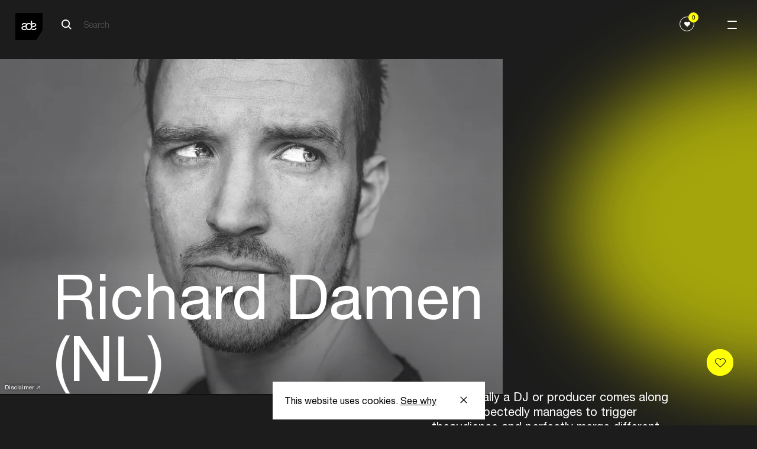

--- FILE ---
content_type: text/html; charset=UTF-8
request_url: https://www.amsterdam-dance-event.nl/en/artists-speakers/richard-damen/2057879/
body_size: 12596
content:
<!DOCTYPE html>
<html lang="en"
      class="two-columns-header theme-dark">
<head>

  <base href="https://www.amsterdam-dance-event.nl/en/" id="base-url">
  <meta name="apple-itunes-app" content="app-id=6670397726">

      <script>(function (w, d, s, l, i) {
        w[l] = w[l] || [];
        w[l].push({
          'gtm.start':
            new Date().getTime(), event: 'gtm.js',
        });
        var f = d.getElementsByTagName(s)[0],
          j = d.createElement(s), dl = l != 'dataLayer' ? '&l=' + l : '';
        j.async = true;
        j.src =
          'https://www.googletagmanager.com/gtm.js?id=' + i + dl;
        f.parentNode.insertBefore(j, f);
      })(window, document, 'script', 'dataLayer', 'GTM-PH2PZC');</script>
  
    

  
  
          <meta charset="UTF-8">
      <meta name="viewport" content="width=device-width, initial-scale=1.0">
      <meta http-equiv="X-UA-Compatible" content="ie=edge">
      <link rel="apple-touch-icon-precomposed" href="/apple-touch-icon.png" />
      <link rel="apple-touch-icon-precomposed" href="/apple-touch-icon-precomposed.png" />
      <link rel="apple-touch-icon-precomposed" sizes="57x57" href="/apple-touch-icon-57x57.png" />
      <link rel="apple-touch-icon-precomposed" sizes="114x114" href="/apple-touch-icon-114x114.png" />
      <link rel="apple-touch-icon-precomposed" sizes="72x72" href="/apple-touch-icon-72x72.png" />
      <link rel="apple-touch-icon-precomposed" sizes="144x144" href="/apple-touch-icon-144x144.png" />
      <link rel="apple-touch-icon-precomposed" sizes="60x60" href="/apple-touch-icon-60x60.png" />
      <link rel="apple-touch-icon-precomposed" sizes="120x120" href="/apple-touch-icon-120x120.png" />
      <link rel="apple-touch-icon-precomposed" sizes="120x120" href="/apple-touch-icon-120x120-precomposed.png" />
      <link rel="apple-touch-icon-precomposed" sizes="76x76" href="/apple-touch-icon-76x76.png" />
      <link rel="apple-touch-icon-precomposed" sizes="152x152" href="/apple-touch-icon-152x152.png" />
      <link rel="icon" type="image/png" href="/favicon-196x196.png" sizes="196x196" />
      <link rel="icon" type="image/png" href="/favicon-96x96.png" sizes="96x96" />
      <link rel="icon" type="image/png" href="/favicon-32x32.png" sizes="32x32" />
      <link rel="icon" type="image/png" href="/favicon-16x16.png" sizes="16x16" />
      <link rel="icon" type="image/png" href="/favicon-128.png" sizes="128x128" />
      <meta name="application-name" content="Amsterdam Dance Event"/>
      <meta name="msapplication-TileColor" content="#FFFFFF" />
      <meta name="msapplication-TileImage" content="/mstile-144x144.png" />
      <meta name="msapplication-square70x70logo" content="/mstile-70x70.png" />
      <meta name="msapplication-square150x150logo" content="/mstile-150x150.png" />
      <meta name="msapplication-wide310x150logo" content="/mstile-310x150.png" />
      <meta name="msapplication-square310x310logo" content="/mstile-310x310.png" />

      
            


          
        
  <title>Richard Damen — ADE</title>

        
  <meta name="description" content="Electronic music gathers here" />
  <meta property="fb:app_id" content="167807463403201">
  <meta property="og:type" content="website" />
  <meta property="og:locale" content="en_US" />
  <meta property="og:title" content="Richard Damen — ADE" />
  
  <meta property="og:description" content="Electronic music gathers here" />
  
                <meta property="og:image" content="https://cdn.amsterdam-dance-event.nl/images/images/transforms/artists-speakers/_1200x630_crop_center-center_none/2057877/Richard-Damen.webp" />
    <meta property="og:image:width" content="1200" />
    <meta property="og:image:height" content="630" />
        
    <meta name="twitter:image" content="https://cdn.amsterdam-dance-event.nl/images/images/transforms/artists-speakers/_1024x512_crop_center-center_none/2057877/Richard-Damen.webp" />
  
  <meta property="og:url" content="https://www.amsterdam-dance-event.nl/en/artists-speakers/richard-damen/2057879/" />
  <meta property="og:site_name" content="ADE" />

  <meta name="twitter:card" content="summary_large_image" />
  <meta name="twitter:site" content="ADE_NL" />
  <meta name="twitter:url" content="https://www.amsterdam-dance-event.nl/en/artists-speakers/richard-damen/2057879/" />
  <meta name="twitter:title" content="Richard Damen — ADE" />
  <meta name="twitter:description" content="Electronic music gathers here" />

      <meta name="robots" content="index, follow" />
  
  <link rel="home" href="https://www.amsterdam-dance-event.nl/en/" />
  <link rel="canonical" href="https://www.amsterdam-dance-event.nl/en/artists-speakers/richard-damen/2057879/">
  
            
            <script>
                window.__CONFIG__ = {"activateAosAnimations":false,"activateAosAnimationsMobile":false,"barba__prefetch":false,"config_breakpoint":{"mobile":480,"tablet":768,"tablet_pro":1366,"desktop":1024,"desktop_big":1200,"desktop_extra_big":1400,"desktop_1600":1600},"config_lazysizes":{"preloadClass":"lazypreload","minSize":40,"init":true,"expand":1200,"loadMode":2,"addClasses":true,"ricTimeout":50},"config_playlists_handler":"soundCloudPlaylists","enableFloatingLabels":true,"soundcloud_client_id":"70d2f0ff9af09b006711ec3313c6c66c","imageSizes":{"facebook":{"social-share":[1200,630]},"twitter":{"social-share":[1024,512]},"productImage":{"mobile":[400,212],"tablet":[400,212],"desktop":[500,266]},"benefitsAccordionImage":{"mobile":[350,219],"tablet":[350,219],"desktop":[350,219]},"postImage":{"mobile":[496,282],"tablet":[601,319],"desktop":[1202,638]},"header1":{"mobile":[600,400],"tablet":[1536,500],"desktop":[2048,1000],"desktop_big":[2048,800],"desktop_extra_big":[1400,600]},"headerHomepage":{"mobile":[375,610],"desktop":[1440,713]},"playlistItemPlaylist":{"mobile":[319,179],"tablet":[206,179],"desktop":[292,182],"desktop_big":[323,218]},"shortHeader":{"mobile":[375,265],"tablet":[768,500],"desktop":[1440,521],"desktop_big":[1800,666]},"playlistItemGrid":{"mobile":[378,378],"tablet":[205,318],"desktop":[290,322],"desktop_big":[323,357]},"template3":{"mobile":[340,270],"tablet":[583,291],"desktop":[798,398],"desktop_big":[994,497]},"playlistItem":{"mobile":[319,242],"tablet":[254,254],"desktop":[280,294],"desktop_big":[342,365]},"playlistItemPromoter":{"mobile":[68,68],"tablet":[68,68],"desktop":[68,68],"desktop_big":[68,68]},"promoterLogo":{"mobile":[44,44],"tablet":[99,99],"desktop":[100,100],"desktop_big":[101,101]},"promotersItemGrid":{"mobile":[164,182],"tablet":[164,182],"desktop":[190,211],"desktop_big":[198,220]},"defaultSocialShare":{"facebook":{"width":1200,"height":630},"twitter":{"width":1024,"height":512}},"layoutHome":{"mobile":[375,375],"tablet":[768,768],"desktop":[1024,600],"desktop_big":[1200,600],"desktop_extra_big":[1400,600]},"tile_4_and_5_columns":{"mobile":[275,322]},"circleGrid":{"mobile":[172,172]},"2ColGridMain":{"mobile":[300,322]},"2ColGridSecondary":{"mobile":[100,100]},"layoutSimpleHeading":{"mobile":[375,375],"tablet":[768,768],"desktop":[1024,600],"desktop_big":[1200,600],"desktop_extra_big":[1400,600]},"layoutItem":{"mobile":[375,375],"tablet":[768,768],"desktop":[1024,600],"desktop_big":[1200,600],"desktop_extra_big":[1400,600]},"imgsTxtHor":{"mobile":[600,400],"desktop":[1200,800],"desktop_big":[1500,1000]},"imgsTxtVer":{"mobile":[401,0],"desktop":[801,0],"desktop_big":[1001,0]},"3imgsTxt1":{"mobile":[300,230],"desktop":[600,460]},"3imgsTxt2":{"mobile":[300,300],"desktop":[600,600]},"3imgsTxt3":{"mobile":[300,500],"desktop":[600,1000]},"wideImg":{"mobile":[1000,455],"desktop":[1500,650],"desktop_big":[1900,865]},"venueItem":{"mobile":[500,500],"tablet":[768,768],"desktop":[960,700]},"personItem":{"mobile":[481,0],"tablet":[769,0],"desktop":[901,0]},"personListItem":{"mobile":[200,0]},"homeCarouselSquare":{"mobile":[300,200],"tablet":[500,500]},"homeCarousel":{"mobile":[300,200],"tablet":[580,400]},"blockContent":{"mobile":[600,400],"tablet":[1200,600],"desktop":[1201,601],"desktop_big":[1202,602]},"blockQuote":{"mobile":[100,100]},"blockSpotlight":{"mobile":[375,245],"tablet":[720,445],"desktop":[590,370]},"blockCta":{"mobile":[300,200],"tablet":[768,600],"desktop":[1024,600],"desktop_big":[1200,600],"desktop_extra_big":[1500,600]},"blockVideo":{"mobile":[600,400],"tablet":[1200,600],"desktop":[1201,601],"desktop_big":[1202,602]},"blockListSlider":{"mobile":[600,400],"tablet":[1200,600],"desktop":[1201,601],"desktop_big":[1202,602]},"blockListSponsor":{"mobile":[100,0],"tablet":[100,0],"desktop":[100,0],"desktop_big":[100,0]},"blockListUsp":{"mobile":[100,0],"tablet":[100,0],"desktop":[100,0],"desktop_big":[100,0]},"blockListIndividual":{"mobile":[600,400],"tablet":[1200,600],"desktop":[1201,601],"desktop_big":[1202,602]},"livereportSlider":{"mobile":[60,60],"desktop":[100,100]},"narrowcastingsmall":{"mobile":[147,147],"desktop":[147,147]},"narrowcastinglarge":{"mobile":[206,206],"desktop":[206,206]},"livefeed":{"mobile":[421,421],"desktop":[421,421]},"streamMachine":{"mobile":[52,38]},"heroOverview":{"mobile":[500,847],"tablet":[1140,1000],"desktop":[1200,1053]},"sliderOverview--big":{"mobile":[290,422],"tablet":[704,482]},"sliderOverview--medium":{"mobile":[290,422],"tablet":[490,346]},"sliderOverview--small":{"mobile":[290,422],"tablet":[384,270]},"programPageHeader--big":{"mobile":[312,436],"tablet":[312,436],"desktop":[410,536]},"programPageHeader--small":{"mobile":[267,210],"tablet":[267,210],"desktop":[350,260]},"noFavorites":{"mobile":[420,210],"tablet":[474,210],"desktop":[542,260]},"blockLinkCards":{"mobile":[260,326],"tablet":[360,451],"desktop":[300,376]},"programHighlightsCard":{"mobile":[343,200],"tablet":[394,272],"desktop":[420,290]}}};
        window.__CONFIG_MY_ADE__ = {"maintenance_message":false,"craft_url":"https:\/\/www.amsterdam-dance-event.nl\/api","dsn_url":"https:\/\/4727dd92b8867df15b51a0a3ad0f6f89@o4509920809713664.ingest.de.sentry.io\/4510040557682768","service_url":"https:\/\/service.amsterdam-dance-event.nl","apple_redirect_uri":"https:\/\/www.amsterdam-dance-event.nl\/auth\/apple\/callback","show_banners":false,"enable_delegate_onboarding_redirect":false};
        window.__CONFIG_ENVIRONMENT__ = 'production';
      </script>

            <script>

        // Lazysizes options https://github.com/aFarkas/lazysizes#js-api
    // These number values should also from from PHP config files?
    window.lazySizesConfig = window.lazySizesConfig || {};
    window.lazySizesConfig.customMedia = {
    '--small': '(max-width: 767px)',
    '--medium': '(min-width: 768px)',
    '--tablet-pro': '(min-width: 1024px) and (max-width: 1366px) and (orientation: portrait)',
    '--large': '(min-width: 1024px)',
    '--x-large': '(min-width: 1200px)',
    '--x-big-large': '(min-width: 1400px)',
    '--x-big-1600': '(min-width: 1600px)'
    };
    // !TODO move to config.php
    window.lazySizesConfig.preloadClass = 'lazypreload';
    window.lazySizesConfig.minSize = 40;
    window.lazySizesConfig.init = 1;
    window.lazySizesConfig.expand = 1200;
    window.lazySizesConfig.loadMode = 2;
    window.lazySizesConfig.addClasses = 1;
    window.lazySizesConfig.ricTimeout = 50;
</script>


            
      <link rel="stylesheet" href="https://cdn.plyr.io/3.5.4/plyr.css"/>
              <link rel="stylesheet" href="/build/main-fbf63a86ad97044a8e5c.css">
        <script src="/build/bundle-fbf63a86ad97044a8e5c.js" defer></script>
        <link rel="preload" href="/build/fonts/HelveticaNeueLTStd-Roman.woff2" as="font" type="font/woff2" crossorigin>
      
      
</head>
<body
    data-template="two-columns-header"
  class="two-columns-header theme-dark"
  data-handle="persons"
  data-mode="dark"
  data-auth="0"
>

  <noscript>
    <iframe src="https://www.googletagmanager.com/ns.html?id=GTM-PH2PZC" height="0" width="0" style="display:none;visibility:hidden"></iframe>
  </noscript>


<header class="ade-navigation "><div id="overlay" class="ade-menu-overlay"><div class="ade-menu-overlay__container"><nav class="ade-menu-overlay__content" data-module="_components/menu-overlay/_menu-overlay"><a href="https://www.amsterdam-dance-event.nl/en/"
   class="ade-menu-overlay__logo-container"><!-- Generator: Adobe Illustrator 23.0.6, SVG Export Plug-In . SVG Version: 6.00 Build 0)  --><svg version="1.1" id="Layer_1" xmlns="http://www.w3.org/2000/svg" xmlns:xlink="http://www.w3.org/1999/xlink" x="0px" y="0px"
	 viewBox="0 0 74.9 74.9" style="enable-background:new 0 0 74.9 74.9;" xml:space="preserve" width="57" height="57"><style type="text/css">
	.st0--black{fill:#FFFFFF;}
</style><polygon points="74.9,47.4 57.2,74.9 0,74.9 0,0 74.9,0 "/><g><path class="st0--black" d="M54.5,32.8c0-1.9-2.1-2.4-4-2.4c-2,0-4.1,0.8-4.3,3.1v3.1c0.7-0.2,1.4-0.4,2.2-0.6
		C51.2,35.3,54.5,35,54.5,32.8 M37.2,47.2c-5.8,0-8.9-4.2-9-9.5c-0.7,0.2-1.4,0.4-2.1,0.6C23,39,20,39.4,20,41.7s2.6,2.8,4.5,2.8
		c1.6,0,3.2-0.4,4.1-1.3c0.3,0.7,0.8,1.3,1.2,1.8c0.2,0.2,0.4,0.4,0.6,0.6c-1.4,1.1-3.5,1.6-5.7,1.6c-3.8,0-7.9-1.4-7.9-5.9
		c0-3.6,3-4.6,6.1-5.3c2.9-0.7,6.1-1,6.1-3.3c0-1.9-2.1-2.4-4-2.4c-2,0-4.1,0.8-4.3,3.1h-3.1c0.3-4.5,3.5-5.8,7.6-5.8
		c2.2,0,4.5,0.7,5.8,2.2c1.5-1.4,3.5-2.2,6.1-2.2c1.9,0,3.5,0.5,4.8,1.2v4.4c-1-1.9-2.8-2.9-4.8-2.9c-3.2,0-5.8,2.5-5.8,7.1
		c0,4.5,2.6,7,5.8,7c3.2,0,5.8-2.5,5.8-7V21.2h3.2v7.3c1.3-0.6,2.8-0.8,4.6-0.8c3.2,0,6.9,1.5,6.9,5.3c0,3.6-3.1,4.6-6.1,5.3
		c-2.8,0.6-5.5,1-5.9,2.9l0,0C44.5,44.7,41.7,47.2,37.2,47.2 M50.2,47.2c-2.2,0-4.5-0.5-6-1.7c0.2-0.2,0.3-0.3,0.4-0.4
		c0.5-0.6,0.9-1.3,1.3-2c0.8,1.2,2.7,1.4,4.1,1.4c2.5,0,4.9-0.9,5-3.6h3.1C57.9,45.5,54.4,47.2,50.2,47.2"/></g></svg></a><div class="ade-menu-overlay__dates">21 ––– 25/10</div><a id="menu-opener" class="menu-opener ade-menu-icon__burger-trigger ade-menu-icon__burger-trigger--close"><span class="ade-menu-icon__burger"></span></a><div class="ade-menu-overlay__list-container ade-container"><ul id="nav" class="ade-menu-overlay__list "><li class="ade-menu-overlay__list-item"><a class="ade-menu-overlay__main-link"
               target="_self"
               href="https://www.amsterdam-dance-event.nl/en/tickets/">
              Tickets
            </a></li><li class="ade-menu-overlay__list-item"><a class="ade-menu-overlay__main-link program-page "
               title="Program"
               data-handle="1483"
               href="https://www.amsterdam-dance-event.nl/en/program/">
              Program
            </a></li><li class="ade-menu-overlay__list-item"><a class="ade-menu-overlay__main-link"
               target="_self"
               href="https://www.amsterdam-dance-event.nl/en/participate/">
              Participate
            </a></li><li class="ade-menu-overlay__list-item"><a class="ade-menu-overlay__main-link"
               target="_self"
               href="https://www.amsterdam-dance-event.nl/en/my-ade/">
              Pro Login
            </a></li></ul><ul id="nav" class="ade-menu-overlay__sub-list "><li class="ade-menu-overlay__sub-list-item"><div class="ade-menu-overlay__sub-list-title">
                Conference
              </div><ul><li><a class="ade-menu-overlay__sub-list-link"
                         href="https://www.amsterdam-dance-event.nl/en/ade-pro/">
                        ADE Pro
                      </a></li><li><a class="ade-menu-overlay__sub-list-link"
                         href="https://www.amsterdam-dance-event.nl/en/ade-lab/">
                        ADE Lab
                      </a></li><li><a class="ade-menu-overlay__sub-list-link"
                         href="https://www.amsterdam-dance-event.nl/en/network-and-connect/">
                        Networking
                      </a></li><li><a class="ade-menu-overlay__sub-list-link"
                         href="https://www.amsterdam-dance-event.nl/en/tickets/">
                        Tickets
                      </a></li><li><a class="ade-menu-overlay__sub-list-link"
                         target="_self"
                         href="">
                        ‎
                      </a></li></ul></li><li class="ade-menu-overlay__sub-list-item"><div class="ade-menu-overlay__sub-list-title">
                Festival
              </div><ul><li><a class="ade-menu-overlay__sub-list-link"
                         href="https://www.amsterdam-dance-event.nl/en/ade-festival/">
                        Festival
                      </a></li><li><a class="ade-menu-overlay__sub-list-link"
                         target="_self"
                         href="https://www.amsterdam-dance-event.nl/en/ade-arts-culture/">
                        Arts &amp; Culture
                      </a></li><li><a class="ade-menu-overlay__sub-list-link"
                         href="https://www.amsterdam-dance-event.nl/en/adex750/">
                        ADE x 750
                      </a></li><li><a class="ade-menu-overlay__sub-list-link"
                         target="_self"
                         href="https://www.amsterdam-dance-event.nl/en/program/filter/?section=persons&amp;type=8262%2C8263&amp;from=2025-10-22&amp;to=2025-10-26">
                        Artists
                      </a></li><li><a class="ade-menu-overlay__sub-list-link"
                         target="_self"
                         href="">
                        ‎
                      </a></li><li><a class="ade-menu-overlay__sub-list-link"
                         href="https://www.amsterdam-dance-event.nl/en/festival-fund/">
                        Festival Fund
                      </a></li><li><a class="ade-menu-overlay__sub-list-link"
                         target="_self"
                         href="https://www.amsterdam-dance-event.nl/en/partners/celebrate-safe/33503/">
                        Celebrate Safe
                      </a></li></ul></li><li class="ade-menu-overlay__sub-list-item"><div class="ade-menu-overlay__sub-list-title">
                Practical
              </div><ul><li><a class="ade-menu-overlay__sub-list-link"
                         href="https://www.amsterdam-dance-event.nl/en/ade-app/">
                        ADE App
                      </a></li><li><a class="ade-menu-overlay__sub-list-link"
                         href="https://www.amsterdam-dance-event.nl/en/pro-database/">
                        Pro Database
                      </a></li><li><a class="ade-menu-overlay__sub-list-link"
                         href="https://www.amsterdam-dance-event.nl/en/practical-info/">
                        Practical
                      </a></li><li><a class="ade-menu-overlay__sub-list-link"
                         href="https://www.amsterdam-dance-event.nl/en/accessibility/">
                        Accessibility
                      </a></li></ul></li><li class="ade-menu-overlay__sub-list-item"><div class="ade-menu-overlay__sub-list-title">
                More
              </div><ul><li><a class="ade-menu-overlay__sub-list-link"
                         href="https://www.amsterdam-dance-event.nl/en/news/">
                        News &amp; Updates
                      </a></li><li><a class="ade-menu-overlay__sub-list-link"
                         href="https://www.amsterdam-dance-event.nl/en/faq-and-contact/">
                        FAQ / Contact
                      </a></li><li><a class="ade-menu-overlay__sub-list-link"
                         href="https://www.amsterdam-dance-event.nl/en/about-ade-what-is-ade/">
                        About ADE
                      </a></li><li><a class="ade-menu-overlay__sub-list-link"
                         href="https://www.amsterdam-dance-event.nl/en/commitments/">
                        Commitments
                      </a></li><li><a class="ade-menu-overlay__sub-list-link"
                         href="https://www.amsterdam-dance-event.nl/en/partners/">
                        Partners
                      </a></li><li><a class="ade-menu-overlay__sub-list-link"
                         href="https://www.amsterdam-dance-event.nl/en/press/">
                        Press
                      </a></li><li><a class="ade-menu-overlay__sub-list-link"
                         href="https://www.amsterdam-dance-event.nl/en/careers/">
                        Careers
                      </a></li></ul></li></ul></div></nav></div></div><div class="ade-navigation__closed headroom--dark"><a href="https://www.amsterdam-dance-event.nl/en/"
       class="ade-navigation__logo-container"><!-- Generator: Adobe Illustrator 23.0.6, SVG Export Plug-In . SVG Version: 6.00 Build 0)  --><svg version="1.1" id="Layer_1" xmlns="http://www.w3.org/2000/svg" xmlns:xlink="http://www.w3.org/1999/xlink" x="0px" y="0px"
	 viewBox="0 0 74.9 74.9" style="enable-background:new 0 0 74.9 74.9;" xml:space="preserve" width="57" height="57"><style type="text/css">
	.st0--black{fill:#FFFFFF;}
</style><polygon points="74.9,47.4 57.2,74.9 0,74.9 0,0 74.9,0 "/><g><path class="st0--black" d="M54.5,32.8c0-1.9-2.1-2.4-4-2.4c-2,0-4.1,0.8-4.3,3.1v3.1c0.7-0.2,1.4-0.4,2.2-0.6
		C51.2,35.3,54.5,35,54.5,32.8 M37.2,47.2c-5.8,0-8.9-4.2-9-9.5c-0.7,0.2-1.4,0.4-2.1,0.6C23,39,20,39.4,20,41.7s2.6,2.8,4.5,2.8
		c1.6,0,3.2-0.4,4.1-1.3c0.3,0.7,0.8,1.3,1.2,1.8c0.2,0.2,0.4,0.4,0.6,0.6c-1.4,1.1-3.5,1.6-5.7,1.6c-3.8,0-7.9-1.4-7.9-5.9
		c0-3.6,3-4.6,6.1-5.3c2.9-0.7,6.1-1,6.1-3.3c0-1.9-2.1-2.4-4-2.4c-2,0-4.1,0.8-4.3,3.1h-3.1c0.3-4.5,3.5-5.8,7.6-5.8
		c2.2,0,4.5,0.7,5.8,2.2c1.5-1.4,3.5-2.2,6.1-2.2c1.9,0,3.5,0.5,4.8,1.2v4.4c-1-1.9-2.8-2.9-4.8-2.9c-3.2,0-5.8,2.5-5.8,7.1
		c0,4.5,2.6,7,5.8,7c3.2,0,5.8-2.5,5.8-7V21.2h3.2v7.3c1.3-0.6,2.8-0.8,4.6-0.8c3.2,0,6.9,1.5,6.9,5.3c0,3.6-3.1,4.6-6.1,5.3
		c-2.8,0.6-5.5,1-5.9,2.9l0,0C44.5,44.7,41.7,47.2,37.2,47.2 M50.2,47.2c-2.2,0-4.5-0.5-6-1.7c0.2-0.2,0.3-0.3,0.4-0.4
		c0.5-0.6,0.9-1.3,1.3-2c0.8,1.2,2.7,1.4,4.1,1.4c2.5,0,4.9-0.9,5-3.6h3.1C57.9,45.5,54.4,47.2,50.2,47.2"/></g></svg></a><div class="ade-navigation__wrapper "><div class="ade-navigation__wrapper__left"><div class="ade-navigation__search"><div class="ade-navigation__search__button"><form action="https://www.amsterdam-dance-event.nl/en/search/" class="ade-navigation__search__form ade-navigation__search__form--white"><?xml version="1.0" encoding="UTF-8"?><svg width="18px" height="18px" viewBox="0 0 18 18" version="1.1" xmlns="http://www.w3.org/2000/svg" xmlns:xlink="http://www.w3.org/1999/xlink"><!-- Generator: Sketch 57.1 (83088) - https://sketch.com --><title>search-icon-black</title><desc>Created with Sketch.</desc><g id="Page-1" stroke="none" stroke-width="1" fill="none" fill-rule="evenodd"><g id="search-icon-black" transform="translate(1.000000, 1.000000)" stroke="#FFFFFF" stroke-width="2"><path d="M16,16 L11,11" id="Path"></path><circle id="Oval" cx="6.5" cy="6.5" r="6.5"></circle></g></g></svg><input type="search" class="search__input search__input--white" name="q" placeholder="Search" value=""  disabled><input type="submit" class="search__submit" value="Search"></form></div></div><div 
  id="search__overlay" 
  class="search__overlay"
  data-module="_components/search-overlay/_search-overlay"
><a href="https://www.amsterdam-dance-event.nl/en/"
       class="ade-navigation__logo-container"><!-- Generator: Adobe Illustrator 23.0.6, SVG Export Plug-In . SVG Version: 6.00 Build 0)  --><svg version="1.1" id="Layer_1" xmlns="http://www.w3.org/2000/svg" xmlns:xlink="http://www.w3.org/1999/xlink" x="0px" y="0px"
	 viewBox="0 0 74.9 74.9" style="enable-background:new 0 0 74.9 74.9;" xml:space="preserve" width="57" height="57"><style type="text/css">
	.st0--black{fill:#FFFFFF;}
</style><polygon points="74.9,47.4 57.2,74.9 0,74.9 0,0 74.9,0 "/><g><path class="st0--black" d="M54.5,32.8c0-1.9-2.1-2.4-4-2.4c-2,0-4.1,0.8-4.3,3.1v3.1c0.7-0.2,1.4-0.4,2.2-0.6
		C51.2,35.3,54.5,35,54.5,32.8 M37.2,47.2c-5.8,0-8.9-4.2-9-9.5c-0.7,0.2-1.4,0.4-2.1,0.6C23,39,20,39.4,20,41.7s2.6,2.8,4.5,2.8
		c1.6,0,3.2-0.4,4.1-1.3c0.3,0.7,0.8,1.3,1.2,1.8c0.2,0.2,0.4,0.4,0.6,0.6c-1.4,1.1-3.5,1.6-5.7,1.6c-3.8,0-7.9-1.4-7.9-5.9
		c0-3.6,3-4.6,6.1-5.3c2.9-0.7,6.1-1,6.1-3.3c0-1.9-2.1-2.4-4-2.4c-2,0-4.1,0.8-4.3,3.1h-3.1c0.3-4.5,3.5-5.8,7.6-5.8
		c2.2,0,4.5,0.7,5.8,2.2c1.5-1.4,3.5-2.2,6.1-2.2c1.9,0,3.5,0.5,4.8,1.2v4.4c-1-1.9-2.8-2.9-4.8-2.9c-3.2,0-5.8,2.5-5.8,7.1
		c0,4.5,2.6,7,5.8,7c3.2,0,5.8-2.5,5.8-7V21.2h3.2v7.3c1.3-0.6,2.8-0.8,4.6-0.8c3.2,0,6.9,1.5,6.9,5.3c0,3.6-3.1,4.6-6.1,5.3
		c-2.8,0.6-5.5,1-5.9,2.9l0,0C44.5,44.7,41.7,47.2,37.2,47.2 M50.2,47.2c-2.2,0-4.5-0.5-6-1.7c0.2-0.2,0.3-0.3,0.4-0.4
		c0.5-0.6,0.9-1.3,1.3-2c0.8,1.2,2.7,1.4,4.1,1.4c2.5,0,4.9-0.9,5-3.6h3.1C57.9,45.5,54.4,47.2,50.2,47.2"/></g></svg></a><div class="ade-navigation__search"><div class="ade-navigation__search__button"><form action="https://www.amsterdam-dance-event.nl/en/search/" class="ade-navigation__search__form--overlay"><?xml version="1.0" encoding="UTF-8"?><svg width="18px" height="18px" viewBox="0 0 18 18" version="1.1" xmlns="http://www.w3.org/2000/svg" xmlns:xlink="http://www.w3.org/1999/xlink"><!-- Generator: Sketch 53.2 (72643) - https://sketchapp.com --><title>Search Copy 5</title><desc>Created with Sketch.</desc><g id="Symbols" stroke="none" stroke-width="1" fill="none" fill-rule="evenodd" stroke-linejoin="round"><g id="NAV_BLACK" transform="translate(-120.000000, -39.000000)" stroke="#000000" stroke-width="2"><g id="Group-4"><g id="Group-2" transform="translate(38.000000, 29.000000)"><g id="Search-Copy-5" transform="translate(83.000000, 11.000000)"><path d="M16,16 L11,11" id="Path"></path><circle id="Oval" cx="6.5" cy="6.5" r="6.5"></circle></g></g></g></g></g></svg><input type="search" class="search__input" name="q" placeholder="Search" value=""><input type="submit" class="search__submit" value="Search"></form></div></div><div class="search__overlay__container"><a class="search__overlay__button"><span></span></a></div></div></div><div class="ade-navigation__wrapper__right"><div class="ade-navigation-favorites__wrapper"><button class="ade-navigation-favourites-button  " data-module="_components/navigation-favourites-button/navigation-favourites-button" data-url="https://www.amsterdam-dance-event.nl/en/my-ade/favorites/?section=events&amp;type=8262%2C8263&amp;from=2025-10-22&amp;to=2025-10-26&amp;favorites=1"><div class="ade-navigation-favourites-button__wrapper"><div class="ade-navigation-favourites-button__count favorites-count">0</div><div class="ade-navigation-favourites-button__icon"><svg width="1em" height="1em" viewBox="0 0 25 21" fill="none" xmlns="http://www.w3.org/2000/svg"><path d="M22.4652 1.46589C21.157 0.403411 19.4499 -0.108609 17.6581 0.0224758C15.8642 0.154054 14.1749 0.916908 12.9005 2.1701L12.5 2.56385L12.0995 2.1701C10.8245 0.916416 9.13468 0.153068 7.34183 0.0205046C5.5495 -0.112059 3.84288 0.401439 2.53524 1.4654L2.52758 1.4718C0.565354 3.07094 0.074541 4.99237 0.00821501 6.32391C-0.0882128 8.26555 0.668924 10.2274 2.03371 11.5727L10.9821 20.3786C11.3887 20.7792 11.9275 21 12.5 21C13.0755 21 13.6142 20.7812 14.0178 20.384L22.9662 11.5782C24.3315 10.2298 25.0886 8.26456 24.9917 6.32096C24.9249 4.98892 24.4325 3.06552 22.4652 1.46589Z" fill="currentColor"/></svg></div></div></button></div><div class="ade-container" data-module="_components/navigation/navigation"></div></div></div><a id="menu-opener" class="menu-opener ade-menu-icon__burger-trigger"><span class="ade-menu-icon__burger"></span></a></div></header><main><div><div class="ade-two-columns-header" data-module="_layouts/two-columns-header/two-columns-header"><div class="ade-container ade-container--no-mobile ade-persons-entry__image-wrapper"><div class="image-wrapper"><picture class="" data-image-type="personItem"><source
          data-srcset="https://cdn.amsterdam-dance-event.nl/images/images/transforms/artists-speakers/_901xAUTO_crop_center-center_none/2057877/Richard-Damen.webp 1x, https://cdn.amsterdam-dance-event.nl/images/images/transforms/artists-speakers/_1802xAUTO_crop_center-center_none/2057877/Richard-Damen.webp 2x"
          media="(min-width: 1025px)"
          srcset="[data-uri]"
          type="image/webp"
        /><source
          data-srcset="https://lfcydtvwga.execute-api.eu-central-1.amazonaws.com/default/transform?path=images%2Fimages%2Fartists-speakers%2FRichard-Damen.jpeg&amp;transformPath=images%2Fimages%2Ftransforms%2Fartists-speakers%2F_769xAUTO_crop_center-center_none%2F2057877%2FRichard-Damen.webp&amp;bucket=assets.amsterdam-dance-event.nl&amp;awsRegion=eu-central-1&amp;format=webp&amp;mode=crop&amp;width=769&amp;height=&amp;focalPoint=center-center&amp;quality=82&amp;s=f5bd4d37bfa825130c65280c6bd4d92519464cd2ccd0798115783cc7e4983ece 1x, https://lfcydtvwga.execute-api.eu-central-1.amazonaws.com/default/transform?path=images%2Fimages%2Fartists-speakers%2FRichard-Damen.jpeg&amp;transformPath=images%2Fimages%2Ftransforms%2Fartists-speakers%2F_1538xAUTO_crop_center-center_none%2F2057877%2FRichard-Damen.webp&amp;bucket=assets.amsterdam-dance-event.nl&amp;awsRegion=eu-central-1&amp;format=webp&amp;mode=crop&amp;width=1538&amp;height=&amp;focalPoint=center-center&amp;quality=82&amp;s=c74ece17169c4d2c735c19b15e2e00a85814ecb92f93f0bd44b15072e7fd481c 2x"
          media="(min-width: 481px)"
          srcset="[data-uri]"
          type="image/webp"
        /><source
          data-srcset="https://lfcydtvwga.execute-api.eu-central-1.amazonaws.com/default/transform?path=images%2Fimages%2Fartists-speakers%2FRichard-Damen.jpeg&amp;transformPath=images%2Fimages%2Ftransforms%2Fartists-speakers%2F_481xAUTO_crop_center-center_none%2F2057877%2FRichard-Damen.webp&amp;bucket=assets.amsterdam-dance-event.nl&amp;awsRegion=eu-central-1&amp;format=webp&amp;mode=crop&amp;width=481&amp;height=&amp;focalPoint=center-center&amp;quality=82&amp;s=f94a76d89ff9bc8fc33fb8bc46f13fab7d2170bfea5aed2924e6a08378b3c007 1x, https://cdn.amsterdam-dance-event.nl/images/images/transforms/artists-speakers/_962xAUTO_crop_center-center_none/2057877/Richard-Damen.webp 2x"
          media="(min-width: 1px)"
          srcset="[data-uri]"
          type="image/webp"
        /><source
          data-srcset="https://lfcydtvwga.execute-api.eu-central-1.amazonaws.com/default/transform?path=images%2Fimages%2Fartists-speakers%2FRichard-Damen.jpeg&amp;transformPath=images%2Fimages%2Ftransforms%2Fartists-speakers%2F_901xAUTO_crop_center-center_none%2FRichard-Damen.jpeg&amp;bucket=assets.amsterdam-dance-event.nl&amp;awsRegion=eu-central-1&amp;format=jpeg&amp;mode=crop&amp;width=901&amp;height=&amp;focalPoint=center-center&amp;quality=82&amp;s=1fdf0aa51767519c5a05adf737539be0dc1f0005d33decb569209df28bcf6e1f 1x, https://cdn.amsterdam-dance-event.nl/images/images/transforms/artists-speakers/_1802xAUTO_crop_center-center_none/Richard-Damen.jpeg 2x"
          media="(min-width: 1025px)"
          srcset="[data-uri]"
          type="image/jpeg"
        /><source
          data-srcset="https://lfcydtvwga.execute-api.eu-central-1.amazonaws.com/default/transform?path=images%2Fimages%2Fartists-speakers%2FRichard-Damen.jpeg&amp;transformPath=images%2Fimages%2Ftransforms%2Fartists-speakers%2F_769xAUTO_crop_center-center_none%2FRichard-Damen.jpeg&amp;bucket=assets.amsterdam-dance-event.nl&amp;awsRegion=eu-central-1&amp;format=jpeg&amp;mode=crop&amp;width=769&amp;height=&amp;focalPoint=center-center&amp;quality=82&amp;s=cd93d842fb045fb08f5fa9dc122d287b58951a63189bdbe28b986cf8b1cd8e32 1x, https://cdn.amsterdam-dance-event.nl/images/images/transforms/artists-speakers/_1538xAUTO_crop_center-center_none/Richard-Damen.jpeg 2x"
          media="(min-width: 481px)"
          srcset="[data-uri]"
          type="image/jpeg"
        /><source
          data-srcset="https://cdn.amsterdam-dance-event.nl/images/images/transforms/artists-speakers/_481xAUTO_crop_center-center_none/Richard-Damen.jpeg 1x, https://lfcydtvwga.execute-api.eu-central-1.amazonaws.com/default/transform?path=images%2Fimages%2Fartists-speakers%2FRichard-Damen.jpeg&amp;transformPath=images%2Fimages%2Ftransforms%2Fartists-speakers%2F_962xAUTO_crop_center-center_none%2FRichard-Damen.jpeg&amp;bucket=assets.amsterdam-dance-event.nl&amp;awsRegion=eu-central-1&amp;format=jpeg&amp;mode=crop&amp;width=962&amp;height=&amp;focalPoint=center-center&amp;quality=82&amp;s=abf68a7b246a433b843aaa217a66614a9be6716cbdcd3f317cf29716939b2ca5 2x"
          media="(min-width: 1px)"
          srcset="[data-uri]"
          type="image/jpeg"
        /><img
      src="https://cdn.amsterdam-dance-event.nl/images/images/transforms/artists-speakers/_481xAUTO_crop_center-center_none/Richard-Damen.jpeg"
      data-lowsrc="https://cdn.amsterdam-dance-event.nl/images/images/transforms/artists-speakers/_120xAUTO_crop_center-center_35_none/Richard-Damen.jpeg"
      class="lazyload blur-up ade-two-columns-header__image ade-mbottom--big"
      alt=""
      style="max-width: 100%"
    /></picture><div class="image-shadow"></div><noscript><img
      src="https://cdn.amsterdam-dance-event.nl/images/images/transforms/artists-speakers/_481xAUTO_crop_center-center_none/Richard-Damen.jpeg"
      class="ade-two-columns-header__image ade-mbottom--big"
      alt=""
    /></noscript></div><div class="link-privacy-image ade-persons-entry__link-privacy-image"><a class="link-privacy-image__link" 
      href="https://www.amsterdam-dance-event.nl/en/disclaimer/" 
      target="_blank"
    >
      Disclaimer    </a></div></div><div class="ade-container ade-two-columns-header__left-container"><div class="ade-two-columns-header__left"><div><h1 class="ade-mega-heading ade-two-columns-header__mega-heading">
        Richard Damen (NL)
      </h1><div class="ade-two-columns-header__info"></div></div></div><div class="ade-two-columns-header__main ade-container"><script>
      // currentUser is not available immediately, so we need to wait for it
      setTimeout(() => {
        window.dataLayer = window.dataLayer || [];
        window.dataLayer.push({
          'event' : 'View_Content',
          'custom_type': 'person',
          'products': [
            {
              'id': '2057879',
              'title': 'Richard Damen',
            },
          ],
          custom_user: window.currentUser
        });
      }, 2500);
    </script><div class="ade-two-columns-header__text-container"><div class="ade-two-columns-header__text ade-wysiwyg"
           data-module="_layouts/two-columns-header/read-more"
           data-read-more="Read more"
           data-read-less="Read less"><p>Occasionally a DJ or producer comes along who unexpectedly manages to trigger theaudience and perfectly merge different states of minds through his sense, responsiveness&amp; sublime choice of record; the self-willed Richard Damen is one of them.<br /><br />Accidentally rolled into the profession, literally raised with music being served from thenursery. Throughout his career Richard Damen has performed at clubs, parties andfestivals of great prestige. The list of events in which he has played is endless, and is onewhere quality is more important than quantity.<br /><br />From Castle of Love Festival (Kerkrade) to multiple sold out events at Klokgebouw(Eindhoven), passing through Panama (Amsterdam), Subsonic (Groningen),TivoliVredenburg (Utrecht), Effenaar (Eindhoven), Patronaat (Haarlem), De Graanbeurs(Breda), Stadsporthallen (Tilburg) and Beursgebouw (Eindhoven).<br /><br />Meanwhile, Paaspop, Solar Weekend, Brabants Verbond, Insider Festival, ParadeOpen Air and Jungle Festival, are some of the many festivals he has played. Sharingstages with the biggest names in the industry. Richard Damen played alongside SecretCinema, Marco Lys, Luuk van Dijk, Rich Wakley, Simon Kidzoo, Dimitri, The Deepshakerz,Kav Verhouzer and Rich Pinder, to name a few.<br /><br />But that’s not all, his visibility has raised and his productions increasingly receiving greatfeedbacks and support by colleagues such as Martin Ikin, Luuk van Dijk, Ferreck Dawn,ROOG, Dennis Quin, Vanilla Ace, Relativ, Di Chiara Brothers and lots more. RichardDamen is the scene’s best kept secret, ready to be revealed.</p></div><div id="ade-read-more"
           class="ade-two-columns-header__text ade-two-columns-header__read-more">
        Read more
      </div><div></div><div><div class="social-buttons"><div class="social-buttons__title">
    Social
  </div><ul class="social-buttons__items"><li class="social-buttons__item"><a href="https://www.facebook.com/richarddamendj/"
           target="_blank"
           class="social-buttons__link">Fb</a></li><li class="social-buttons__item"><a href="https://www.instagram.com/richarddamendj/"
           target="_blank"
           class="social-buttons__link">Ig</a></li><li class="social-buttons__item"><a href="https://soundcloud.com/richarddamendj"
           target="_blank"
           class="social-buttons__link">Sc</a></li></ul></div></div></div></div></div><div class="ade-two-columns-header__blocks"><div class="ade-container ade-mbottom--big"></div><div class="ade-container ade-mbottom--big"><div class="ade-section-header ade-section-header--underline "><div class="ade-section-header__left ade-h2"><h2 class="ade-h2">
            Related Artists &amp; Speakers
        </h2><div class="ade-section-header__link-wrap"></div></div><div></div></div><div class="ade-list__wrapper"><ul class="ade-list"><li class="ade-list__item ade-text ade-text--big"><a href="https://www.amsterdam-dance-event.nl/en/artists-speakers/agustin-martinez-caram/2731067/" class="ade-list__item-link ade-text ade-text--big ade-hover">
          Agustín Martínez Caram (NL)
        </a></li><li class="ade-list__item ade-text ade-text--big"><a href="https://www.amsterdam-dance-event.nl/en/artists-speakers/baeman/2773651/" class="ade-list__item-link ade-text ade-text--big ade-hover">
          Baeman
        </a></li><li class="ade-list__item ade-text ade-text--big"><a href="https://www.amsterdam-dance-event.nl/en/artists-speakers/chippy-nonstop/1660145/" class="ade-list__item-link ade-text ade-text--big ade-hover">
          Chippy Nonstop (CA)
        </a></li><li class="ade-list__item ade-text ade-text--big"><a href="https://www.amsterdam-dance-event.nl/en/artists-speakers/chris-bowl/2721437/" class="ade-list__item-link ade-text ade-text--big ade-hover">
          Chris Bowl (IT)
        </a></li><li class="ade-list__item ade-text ade-text--big"><a href="https://www.amsterdam-dance-event.nl/en/artists-speakers/islandman/2020857/" class="ade-list__item-link ade-text ade-text--big ade-hover">
          Islandman (TR)
        </a></li><li class="ade-list__item ade-text ade-text--big"><a href="https://www.amsterdam-dance-event.nl/en/artists-speakers/jp-enfant/18234/" class="ade-list__item-link ade-text ade-text--big ade-hover">
          JP Enfant (NL)
        </a></li><li class="ade-list__item ade-text ade-text--big"><a href="https://www.amsterdam-dance-event.nl/en/artists-speakers/jayzo/24461/" class="ade-list__item-link ade-text ade-text--big ade-hover">
          Jayzo (NL)
        </a></li><li class="ade-list__item ade-text ade-text--big"><a href="https://www.amsterdam-dance-event.nl/en/artists-speakers/maurizio-colella/2692251/" class="ade-list__item-link ade-text ade-text--big ade-hover">
          Maurizio Colella (CH)
        </a></li><li class="ade-list__item ade-text ade-text--big"><a href="https://www.amsterdam-dance-event.nl/en/artists-speakers/merel-helderman/2163779/" class="ade-list__item-link ade-text ade-text--big ade-hover">
          Merel Helderman (NL)
        </a></li><li class="ade-list__item ade-text ade-text--big"><a href="https://www.amsterdam-dance-event.nl/en/artists-speakers/niom/2738473/" class="ade-list__item-link ade-text ade-text--big ade-hover">
          NIOM (ES)
        </a></li><li class="ade-list__item ade-text ade-text--big"><a href="https://www.amsterdam-dance-event.nl/en/artists-speakers/tantu-beats/22957/" class="ade-list__item-link ade-text ade-text--big ade-hover">
          Tantu Beats (NL)
        </a></li><li class="ade-list__item ade-text ade-text--big"><a href="https://www.amsterdam-dance-event.nl/en/artists-speakers/theo-kottis/316259/" class="ade-list__item-link ade-text ade-text--big ade-hover">
          Theo Kottis (GB)
        </a></li></ul></div></div></div></div></div></main><div
  class="action-bar action-bar--fixed"
  data-module="_components/action-bar/action-bar"
  data-item-id='2057879'  data-favorite-type='persons'><div class="favorite-button-placeholder"><button
  class="ade-favourites-button item__favorite-btn ade-favourites-button--float"
><div class="ade-favourites-button__wrapper"><div class="ade-favourites-button__info ade-favourites-button__info--add">+</div><div class="ade-favourites-button__info ade-favourites-button__info--remove">-</div><div class="ade-favourites-button__icon ade-favourites-button__icon--filled"><svg width="1em" height="1em" viewBox="0 0 25 21" fill="none" xmlns="http://www.w3.org/2000/svg"><path d="M22.4652 1.46589C21.157 0.403411 19.4499 -0.108609 17.6581 0.0224758C15.8642 0.154054 14.1749 0.916908 12.9005 2.1701L12.5 2.56385L12.0995 2.1701C10.8245 0.916416 9.13468 0.153068 7.34183 0.0205046C5.5495 -0.112059 3.84288 0.401439 2.53524 1.4654L2.52758 1.4718C0.565354 3.07094 0.074541 4.99237 0.00821501 6.32391C-0.0882128 8.26555 0.668924 10.2274 2.03371 11.5727L10.9821 20.3786C11.3887 20.7792 11.9275 21 12.5 21C13.0755 21 13.6142 20.7812 14.0178 20.384L22.9662 11.5782C24.3315 10.2298 25.0886 8.26456 24.9917 6.32096C24.9249 4.98892 24.4325 3.06552 22.4652 1.46589Z" fill="currentColor"/></svg></div><div class="ade-favourites-button__icon ade-favourites-button__icon--empty"><svg width="1em" height="1em" viewBox="0 0 25 21" fill="none" xmlns="http://www.w3.org/2000/svg"><path d="M22.4652 1.4659C21.157 0.403414 19.4499 -0.10861 17.6581 0.022476C15.8642 0.154055 14.1749 0.916915 12.9005 2.17012L12.5 2.56387L12.0995 2.17012C10.8245 0.916423 9.13468 0.153069 7.34183 0.0205048C5.5495 -0.11206 3.84288 0.401442 2.53524 1.46541L2.52758 1.47181C0.565354 3.07096 0.074541 4.99241 0.00821501 6.32396C-0.0882128 8.26561 0.668924 10.2275 2.03371 11.5728L10.9821 20.3787C11.3887 20.7794 11.9275 21.0002 12.5 21.0002C13.0755 21.0002 13.6142 20.7814 14.0178 20.3842L22.9662 11.5782C24.3315 10.2299 25.0886 8.26462 24.9917 6.32101C24.9249 4.98896 24.4325 3.06554 22.4652 1.4659ZM22.0427 10.6513L22.0228 10.671L13.0688 19.4823C12.8994 19.6454 12.7076 19.7282 12.5 19.7282C12.2918 19.7282 12.0995 19.645 11.9296 19.4808L11.926 19.4774L2.97707 10.671C1.86892 9.57992 1.25361 7.98668 1.33116 6.40922C1.40667 4.87315 2.13728 3.46718 3.38829 2.45003C5.58777 0.664107 8.97805 0.905088 11.1097 2.99753L11.1148 3.00246L12.5 4.36704L13.8852 3.00246C16.0188 0.90361 19.4101 0.657701 21.6075 2.44214L21.6116 2.44559C22.858 3.46077 23.5856 4.86822 23.6611 6.40823C23.7381 7.98176 23.1336 9.56563 22.0427 10.6513Z" fill="currentColor"/></svg></div></div></button></div></div><footer><div class="footer__container "><div class="ade-container"><div class="footer__content--column"><div class="footer__title">
          Follow us
        </div><div class="footer__text">
          Subscribe to our newsletter and receive the latest updates
        </div></div><div class="footer__content--column"><div class="footer__social-container"><div class="footer__social-icons"><ul class="footer__social-icons"><li class="footer__social-icon footer__social-icon--facebook"><a href="https://www.facebook.com/amsterdamdanceevent" class="footer__social-icon__link" target="_blank"
                   rel="noreferrer">Fb</a></li><li class="footer__social-icon footer__social-icon--twitter"><a href="https://twitter.com/ADE_NL" class="footer__social-icon__link" target="_blank"
                   rel="noreferrer">Tw</a></li><li class="footer__social-icon footer__social-icon--instagram"><a href="https://instagram.com/amsterdamdanceevent?ref=badge" class="footer__social-icon__link" target="_blank"
                   rel="noreferrer">Ig</a></li><li class="footer__social-icon footer__social-icon--linkedin"><a href="https://www.linkedin.com/company/amsterdam-dance-event" class="footer__social-icon__link" target="_blank"
                   rel="noreferrer">Li</a></li></ul></div></div><a href="https://www.amsterdam-dance-event.nl/en/newsletter/" class="footer__link-subscribe link">Subscribe now</a></div><nav class="footer__links ade-container--half"><ul id="nav" class="footer__list "><li><a class="footer__link disclaimer-page"
                        title="Disclaimer"
                        data-handle="1481"
                        href="https://www.amsterdam-dance-event.nl/en/disclaimer/">
                      Disclaimer
                    </a></li><li><a class="footer__link terms-and-conditions-page"
                        title="Terms &amp; conditions"
                        data-handle="1479"
                        href="https://www.amsterdam-dance-event.nl/en/terms-and-conditions/">
                      Terms &amp; conditions
                    </a></li><li><a class="footer__link privacy-page"
                        title="Privacy"
                        data-handle="1473"
                        href="https://www.amsterdam-dance-event.nl/en/privacy/">
                      Privacy
                    </a></li><li><a class="footer__link privacy-page"
                        title="Main partner: Heineken"
                        data-handle="1473"
                        href="https://www.amsterdam-dance-event.nl/en/privacy/">
                      Main partner: Heineken
                    </a></li></ul></nav><div class="footer__columns"><div class="footer__column"><div class="footer__column-item left">
            ADE is organised by the Amsterdam Dance Event Foundation.<br/>Founding partner: <a href="https://www.bumastemra.nl/en/?utm_source=Partner%20-%20Buma%20link&utm_campaign=ADE%202019-07-Festival&utm_content=Partner&utm_medium=Site" class="footer__link" target="_blank">BumaStemra</a></div><div class="footer__column-item left">
            Geen 18, geen alcohol
          </div><div class="footer__column-item left">
            Protected by: <a href="https://www.demerkplaats.nl/" class="footer__link" target="_blank">de Merkplaats</a></div></div><div class="footer__column"><a href="https://bravoure.nl/en/?utm_source=Website%20-%20Footer&amp;utm_medium=Website&amp;utm_campaign=Bravoure%20-%202019&amp;utm_content=ADE" class="footer__link footer__item-link" target="_blank" rel="noopener"
             title="Website by Bravoure global_bravoure">
            Website by Bravoure
          </a></div></div></div></div></footer><div class="ade-cookie-bar" data-module="_components/cookie-consent/cookie-consent"><div class="ade-cookie-bar__wrapper"><p class="ade-cookie-bar__text">This website uses cookies. <a class="ade-cookie-bar__text ade-cookie-bar__text--link" href="/en/privacy/">See why</a></p><button class="ade-cookie-bar__button"><?xml version="1.0" encoding="UTF-8"?><svg width="17px" height="18px" viewBox="0 0 17 18" version="1.1" xmlns="http://www.w3.org/2000/svg" xmlns:xlink="http://www.w3.org/1999/xlink"><title>nav</title><desc>Created with Sketch.</desc><g id="Sprint-1-Deliverables" stroke="none" stroke-width="1" fill="none" fill-rule="evenodd"><g id="5_Overview-Marketing---Desktop-Copy" transform="translate(-1355.000000, -63.000000)" stroke="#000000" stroke-width="2"><g id="Group" transform="translate(1330.000000, 40.000000)"><g id="nav" transform="translate(25.000000, 23.000000)"><g id="Hamburger" transform="translate(0.000000, 0.876984)"><path d="M-2.57238793,8.05743066 L19.5723879,7.99812489" id="down" transform="translate(8.500000, 8.027778) rotate(45.000000) translate(-8.500000, -8.027778) "></path><path d="M-2.57238793,7.99812489 L19.5723879,8.05743066" id="up" transform="translate(8.500000, 8.027778) rotate(-45.000000) translate(-8.500000, -8.027778) "></path></g></g></g></g></g></svg></button></div></div><div class="login-popup__backdrop"><div
    class="login-popup"
    id="login-popup"
    data-module="_components/login-popup/login-popup"
  ><div class="login-popup__header"><div class="login-popup__close-btn"><svg width="15" height="15" viewBox="0 0 15 15" fill="none" xmlns="http://www.w3.org/2000/svg"><path d="M14.4316 2.08322L13.0216 0.673218L7.43164 6.26322L1.84164 0.673218L0.431641 2.08322L6.02164 7.67322L0.431641 13.2632L1.84164 14.6732L7.43164 9.08322L13.0216 14.6732L14.4316 13.2632L8.84164 7.67322L14.4316 2.08322Z" fill="#212121"/></svg></div><h2 class="login-popup__title">
        See something you like?
      </h2><h3 class="login-popup__sub-title">If you want to add your favourites to your profile, register your account or <a href="/my-ade/#login">Login</a>.</h3></div><div class="login-popup__body"><ul class="login-popup__list"><li class="login-popup__list-item login-popup__list-item--schedule"><div class="login-popup__icon login-popup__icon--calendar"><svg width="1em" height="1em" viewBox="0 0 23 24" fill="none" xmlns="http://www.w3.org/2000/svg"><path d="M21.275 2.4H18.4V1.8C18.4 1.64087 18.3394 1.48826 18.2316 1.37574C18.1238 1.26321 17.9775 1.2 17.825 1.2C17.6725 1.2 17.5262 1.26321 17.4184 1.37574C17.3106 1.48826 17.25 1.64087 17.25 1.8V2.4H5.75V1.8C5.75 1.64087 5.68942 1.48826 5.58159 1.37574C5.47375 1.26321 5.3275 1.2 5.175 1.2C5.0225 1.2 4.87625 1.26321 4.76841 1.37574C4.66058 1.48826 4.6 1.64087 4.6 1.8V2.4H1.725C0.77395 2.4 0 3.2076 0 4.2V21C0 21.9924 0.77395 22.8 1.725 22.8H21.275C22.226 22.8 23 21.9924 23 21V4.2C23 3.2076 22.226 2.4 21.275 2.4ZM1.725 3.6H4.6V5.4C4.6 5.55913 4.66058 5.71174 4.76841 5.82426C4.87625 5.93679 5.0225 6 5.175 6C5.3275 6 5.47375 5.93679 5.58159 5.82426C5.68942 5.71174 5.75 5.55913 5.75 5.4V3.6H17.25V5.4C17.25 5.55913 17.3106 5.71174 17.4184 5.82426C17.5262 5.93679 17.6725 6 17.825 6C17.9775 6 18.1238 5.93679 18.2316 5.82426C18.3394 5.71174 18.4 5.55913 18.4 5.4V3.6H21.275C21.4275 3.6 21.5738 3.66321 21.6816 3.77574C21.7894 3.88826 21.85 4.04087 21.85 4.2V7.2H1.15V4.2C1.15 4.04087 1.21058 3.88826 1.31841 3.77574C1.42625 3.66321 1.5725 3.6 1.725 3.6ZM21.275 21.6H1.725C1.5725 21.6 1.42625 21.5368 1.31841 21.4243C1.21058 21.3117 1.15 21.1591 1.15 21V8.4H21.85V21C21.85 21.1591 21.7894 21.3117 21.6816 21.4243C21.5738 21.5368 21.4275 21.6 21.275 21.6Z" fill="currentColor"/><path d="M17.8246 13.2H5.17461C5.02211 13.2 4.87586 13.1368 4.76802 13.0243C4.66019 12.9117 4.59961 12.7591 4.59961 12.6C4.59961 12.4409 4.66019 12.2883 4.76802 12.1757C4.87586 12.0632 5.02211 12 5.17461 12H17.8246C17.9771 12 18.1234 12.0632 18.2312 12.1757C18.339 12.2883 18.3996 12.4409 18.3996 12.6C18.3996 12.7591 18.339 12.9117 18.2312 13.0243C18.1234 13.1368 17.9771 13.2 17.8246 13.2Z" fill="currentColor"/><path d="M17.8246 15.6H5.17461C5.02211 15.6 4.87586 15.5368 4.76802 15.4243C4.66019 15.3117 4.59961 15.1591 4.59961 15C4.59961 14.8409 4.66019 14.6883 4.76802 14.5757C4.87586 14.4632 5.02211 14.4 5.17461 14.4H17.8246C17.9771 14.4 18.1234 14.4632 18.2312 14.5757C18.339 14.6883 18.3996 14.8409 18.3996 15C18.3996 15.1591 18.339 15.3117 18.2312 15.4243C18.1234 15.5368 17.9771 15.6 17.8246 15.6Z" fill="currentColor"/><path d="M10.9246 18H5.17461C5.02211 18 4.87586 17.9368 4.76802 17.8243C4.66019 17.7117 4.59961 17.5591 4.59961 17.4C4.59961 17.2409 4.66019 17.0883 4.76802 16.9757C4.87586 16.8632 5.02211 16.8 5.17461 16.8H10.9246C11.0771 16.8 11.2234 16.8632 11.3312 16.9757C11.439 17.0883 11.4996 17.2409 11.4996 17.4C11.4996 17.5591 11.439 17.7117 11.3312 17.8243C11.2234 17.9368 11.0771 18 10.9246 18Z" fill="currentColor"/></svg></div><p>Create your own schedule</p></li><li class="login-popup__list-item login-popup__list-item--favorites"><div class="login-popup__icon login-popup__icon--heart"><svg width="1em" height="1em" viewBox="0 0 25 21" fill="none" xmlns="http://www.w3.org/2000/svg"><path d="M22.4652 1.4659C21.157 0.403414 19.4499 -0.10861 17.6581 0.022476C15.8642 0.154055 14.1749 0.916915 12.9005 2.17012L12.5 2.56387L12.0995 2.17012C10.8245 0.916423 9.13468 0.153069 7.34183 0.0205048C5.5495 -0.11206 3.84288 0.401442 2.53524 1.46541L2.52758 1.47181C0.565354 3.07096 0.074541 4.99241 0.00821501 6.32396C-0.0882128 8.26561 0.668924 10.2275 2.03371 11.5728L10.9821 20.3787C11.3887 20.7794 11.9275 21.0002 12.5 21.0002C13.0755 21.0002 13.6142 20.7814 14.0178 20.3842L22.9662 11.5782C24.3315 10.2299 25.0886 8.26462 24.9917 6.32101C24.9249 4.98896 24.4325 3.06554 22.4652 1.4659ZM22.0427 10.6513L22.0228 10.671L13.0688 19.4823C12.8994 19.6454 12.7076 19.7282 12.5 19.7282C12.2918 19.7282 12.0995 19.645 11.9296 19.4808L11.926 19.4774L2.97707 10.671C1.86892 9.57992 1.25361 7.98668 1.33116 6.40922C1.40667 4.87315 2.13728 3.46718 3.38829 2.45003C5.58777 0.664107 8.97805 0.905088 11.1097 2.99753L11.1148 3.00246L12.5 4.36704L13.8852 3.00246C16.0188 0.90361 19.4101 0.657701 21.6075 2.44214L21.6116 2.44559C22.858 3.46077 23.5856 4.86822 23.6611 6.40823C23.7381 7.98176 23.1336 9.56563 22.0427 10.6513Z" fill="currentColor"/></svg></div><p>Add events, artists and venues</p></li><li class="login-popup__list-item login-popup__list-item--search"><div class="login-popup__icon login-popup__icon--search"><svg width="37" height="37" viewBox="0 0 37 37" fill="none" xmlns="http://www.w3.org/2000/svg"><path d="M33.917 33.917L24.1367 24.1367" stroke="black" stroke-width="2" stroke-miterlimit="10" stroke-linecap="round" stroke-linejoin="round"/><path d="M15.4154 27.7506C22.2269 27.7506 27.7487 22.2288 27.7487 15.4173C27.7487 8.6058 22.2269 3.08398 15.4154 3.08398C8.60385 3.08398 3.08203 8.6058 3.08203 15.4173C3.08203 22.2288 8.60385 27.7506 15.4154 27.7506Z" stroke="black" stroke-width="2" stroke-miterlimit="10" stroke-linecap="round" stroke-linejoin="round"/></svg></div><p>Easily discover more based on your interests</p></li></ul></div><div class="login-popup__footer"><p class="login-popup__login-text">Already have an account? <a href="/my-ade/#login" class="login-popup-link-js">Login here</a></p></div></div></div><script>window.SERVD_CSRF_TOKEN_NAME = "CRAFT_CSRF_TOKEN";
                function injectCSRF() {
                    var inputs = document.getElementsByName(window.SERVD_CSRF_TOKEN_NAME);
                    var len = inputs.length;
                    if (len > 0) {
                        var xhr = new XMLHttpRequest();
                        xhr.onload = function () {
                            if (xhr.status >= 200 && xhr.status <= 299) {
                                var tokenInfo = JSON.parse(this.responseText);
                                window.csrfTokenValue = tokenInfo.token;
                                window.csrfTokenName = tokenInfo.name;
                                for (var i=0; i<len; i++) {
                                    inputs[i].setAttribute("value", tokenInfo.token);
                                }
                                window.dispatchEvent( new CustomEvent("servd.csrfloaded", {detail: {token: tokenInfo.token}}) );
                            } else {
                                window.dispatchEvent( new CustomEvent("servd.csrffailed") );
                            }

                        };
                        xhr.open("GET", "https://www.amsterdam-dance-event.nl/index.php/actions/servd-asset-storage/csrf-token/get-token/");
                        xhr.send();
                    }
                }
                setTimeout(function(){
                    if (!window.SERVD_MANUAL_CSRF_LOAD) {
                        injectCSRF();
                    }
                }, 50);</script><script defer src="https://static.cloudflareinsights.com/beacon.min.js/vcd15cbe7772f49c399c6a5babf22c1241717689176015" integrity="sha512-ZpsOmlRQV6y907TI0dKBHq9Md29nnaEIPlkf84rnaERnq6zvWvPUqr2ft8M1aS28oN72PdrCzSjY4U6VaAw1EQ==" data-cf-beacon='{"version":"2024.11.0","token":"a0ff0602599c45e6a1230f8bb7ed0f79","server_timing":{"name":{"cfCacheStatus":true,"cfEdge":true,"cfExtPri":true,"cfL4":true,"cfOrigin":true,"cfSpeedBrain":true},"location_startswith":null}}' crossorigin="anonymous"></script>
</body>
</html>
